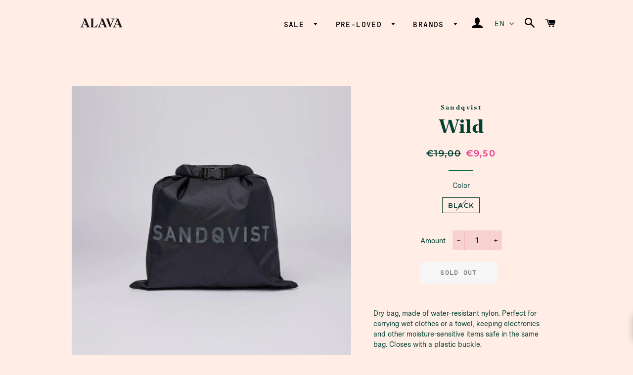

--- FILE ---
content_type: application/x-javascript; charset=utf-8
request_url: https://bundler.nice-team.net/app/shop/status/alava-shop.myshopify.com.js?1769911093
body_size: -364
content:
var bundler_settings_updated='1686125243';

--- FILE ---
content_type: text/javascript; charset=utf-8
request_url: https://www.alavashop.com/en/products/vilde.js?currency=EUR&country=FI
body_size: 877
content:
{"id":6543240855684,"title":"Wild","handle":"vilde","description":"Dry bag, made of water-resistant nylon. Perfect for carrying wet clothes or a towel, keeping electronics and other moisture-sensitive items safe in the same bag. Closes with a plastic buckle.","published_at":"2021-03-16T14:35:40+02:00","created_at":"2021-03-16T12:54:31+02:00","vendor":"Sandqvist","type":"bags","tags":["ale","vaatehuolto"],"price":950,"price_min":950,"price_max":950,"available":false,"price_varies":false,"compare_at_price":1900,"compare_at_price_min":1900,"compare_at_price_max":1900,"compare_at_price_varies":false,"variants":[{"id":39271278870660,"title":"Black","option1":"Black","option2":null,"option3":null,"sku":"vilde-black","requires_shipping":true,"taxable":true,"featured_image":null,"available":false,"name":"Wild - Black","public_title":"Black","options":["Black"],"price":950,"weight":1000,"compare_at_price":1900,"inventory_management":"shopify","barcode":"7340082920487","requires_selling_plan":false,"selling_plan_allocations":[]}],"images":["\/\/cdn.shopify.com\/s\/files\/1\/0374\/1338\/8420\/products\/e8f65df7-233e-47bb-b9f1-ee26296326e3_original.jpg?v=1676723608","\/\/cdn.shopify.com\/s\/files\/1\/0374\/1338\/8420\/products\/2ccb6be5-d0d0-41f8-b627-0ae94707c07c_original.jpg?v=1676723619","\/\/cdn.shopify.com\/s\/files\/1\/0374\/1338\/8420\/products\/7c415bea-c8ac-4978-939a-e9469860cbff_original.jpg?v=1676723632"],"featured_image":"\/\/cdn.shopify.com\/s\/files\/1\/0374\/1338\/8420\/products\/e8f65df7-233e-47bb-b9f1-ee26296326e3_original.jpg?v=1676723608","options":[{"name":"Color","position":1,"values":["Black"]}],"url":"\/en\/products\/vilde","media":[{"alt":"Sandqvist, Vilde - Alava Shop","id":20248336924804,"position":1,"preview_image":{"aspect_ratio":1.0,"height":844,"width":844,"src":"https:\/\/cdn.shopify.com\/s\/files\/1\/0374\/1338\/8420\/products\/e8f65df7-233e-47bb-b9f1-ee26296326e3_original.jpg?v=1676723608"},"aspect_ratio":1.0,"height":844,"media_type":"image","src":"https:\/\/cdn.shopify.com\/s\/files\/1\/0374\/1338\/8420\/products\/e8f65df7-233e-47bb-b9f1-ee26296326e3_original.jpg?v=1676723608","width":844},{"alt":"Sandqvist, Vilde - Alava Shop","id":20248336990340,"position":2,"preview_image":{"aspect_ratio":1.0,"height":844,"width":844,"src":"https:\/\/cdn.shopify.com\/s\/files\/1\/0374\/1338\/8420\/products\/2ccb6be5-d0d0-41f8-b627-0ae94707c07c_original.jpg?v=1676723619"},"aspect_ratio":1.0,"height":844,"media_type":"image","src":"https:\/\/cdn.shopify.com\/s\/files\/1\/0374\/1338\/8420\/products\/2ccb6be5-d0d0-41f8-b627-0ae94707c07c_original.jpg?v=1676723619","width":844},{"alt":"Sandqvist, Vilde - Alava Shop","id":20248337055876,"position":3,"preview_image":{"aspect_ratio":1.0,"height":844,"width":844,"src":"https:\/\/cdn.shopify.com\/s\/files\/1\/0374\/1338\/8420\/products\/7c415bea-c8ac-4978-939a-e9469860cbff_original.jpg?v=1676723632"},"aspect_ratio":1.0,"height":844,"media_type":"image","src":"https:\/\/cdn.shopify.com\/s\/files\/1\/0374\/1338\/8420\/products\/7c415bea-c8ac-4978-939a-e9469860cbff_original.jpg?v=1676723632","width":844}],"requires_selling_plan":false,"selling_plan_groups":[]}